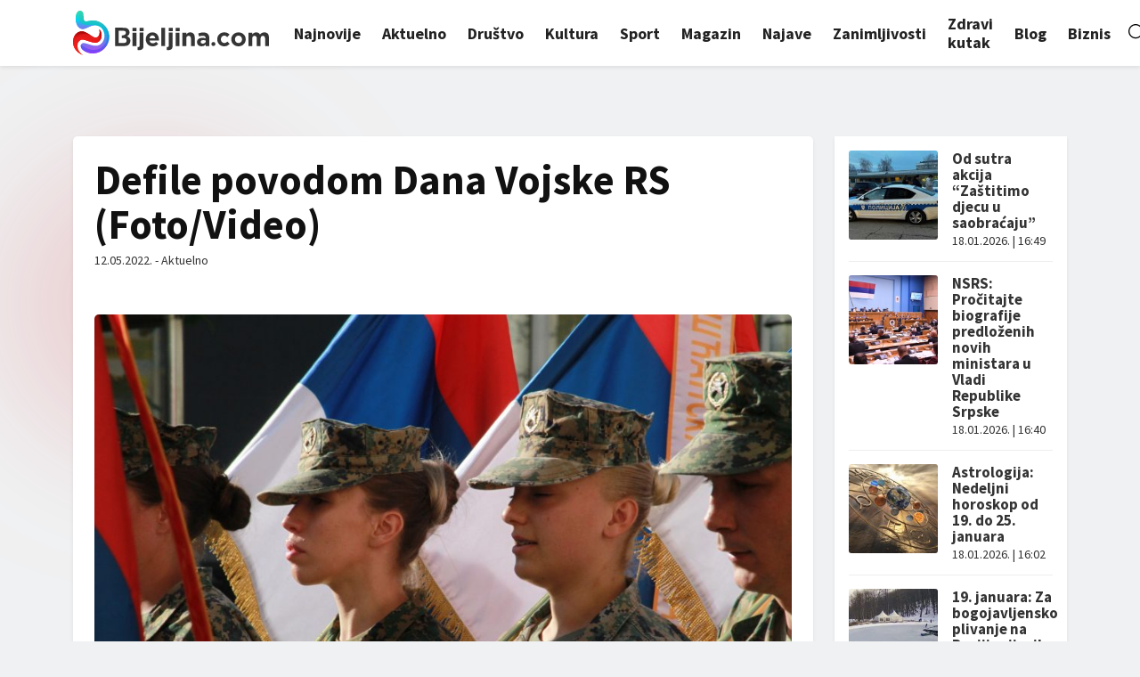

--- FILE ---
content_type: text/html; charset=utf-8
request_url: https://www.google.com/recaptcha/api2/aframe
body_size: 269
content:
<!DOCTYPE HTML><html><head><meta http-equiv="content-type" content="text/html; charset=UTF-8"></head><body><script nonce="UoED4UO4PI3Z8Afs_QVlGQ">/** Anti-fraud and anti-abuse applications only. See google.com/recaptcha */ try{var clients={'sodar':'https://pagead2.googlesyndication.com/pagead/sodar?'};window.addEventListener("message",function(a){try{if(a.source===window.parent){var b=JSON.parse(a.data);var c=clients[b['id']];if(c){var d=document.createElement('img');d.src=c+b['params']+'&rc='+(localStorage.getItem("rc::a")?sessionStorage.getItem("rc::b"):"");window.document.body.appendChild(d);sessionStorage.setItem("rc::e",parseInt(sessionStorage.getItem("rc::e")||0)+1);localStorage.setItem("rc::h",'1768751654279');}}}catch(b){}});window.parent.postMessage("_grecaptcha_ready", "*");}catch(b){}</script></body></html>

--- FILE ---
content_type: image/svg+xml
request_url: https://bijeljina.com/wp-content/themes/bijeljina/img/logo.svg
body_size: 4032
content:
<svg width="1944.9999999999998" height="442" xmlns="http://www.w3.org/2000/svg" xml:space="preserve" enable-background="new 0 0 3000 3000" version="1.1">
 <defs>
  <linearGradient y2="0.88424" x2="0.50002" y1="-0.15609" x1="0.50002" id="SVGID_1_">
   <stop stop-color="#AC0000" offset="0"/>
   <stop stop-color="#C60D0D" offset="0.1753"/>
   <stop stop-color="#DD1918" offset="0.3718"/>
   <stop stop-color="#E61D1C" offset="0.495"/>
   <stop stop-color="#F1261B" offset="0.9947"/>
  </linearGradient>
  <linearGradient y2="1.00337" x2="0.49947" y1="-0.10851" x1="0.49947" id="SVGID_2_">
   <stop stop-color="#880000" offset="0"/>
   <stop stop-color="#A60908" offset="0.1143"/>
   <stop stop-color="#CC1413" offset="0.2792"/>
   <stop stop-color="#E31B1A" offset="0.412"/>
   <stop stop-color="#EC1D1C" offset="0.495"/>
   <stop stop-color="#E9261B" offset="1"/>
  </linearGradient>
  <linearGradient y2="1.70064" x2="0.01073" y1="-0.13724" x1="0.98186" id="SVGID_3_">
   <stop stop-color="#940000" offset="0"/>
   <stop stop-color="#A80706" offset="0.0944"/>
   <stop stop-color="#CE1312" offset="0.2945"/>
   <stop stop-color="#E51A19" offset="0.4555"/>
   <stop stop-color="#EE1D1C" offset="0.5562"/>
   <stop stop-color="#F8261B" offset="1"/>
  </linearGradient>
  <linearGradient y2="1.222" x2="0.49966" y1="-0.29119" x1="0.49966" id="SVGID_4_">
   <stop stop-color="#86FF8D" offset="0.00977"/>
   <stop stop-color="#7EFB8F" offset="0.01262"/>
   <stop stop-color="#68F096" offset="0.02231"/>
   <stop stop-color="#57E79C" offset="0.03376"/>
   <stop stop-color="#4CE19F" offset="0.04792"/>
   <stop stop-color="#45DDA1" offset="0.06779"/>
   <stop stop-color="#43DCA2" offset="0.123"/>
   <stop stop-color="#1FC9C3" offset="0.3384"/>
   <stop stop-color="#01B9E0" offset="0.5045"/>
   <stop stop-color="#349BE5" offset="0.5848"/>
   <stop stop-color="#7178EC" offset="0.6888"/>
   <stop stop-color="#9761F0" offset="0.7655"/>
   <stop stop-color="#A559F1" offset="0.8058"/>
   <stop stop-color="#AF44F9" offset="0.9214"/>
   <stop stop-color="#B33CFC" offset="1"/>
  </linearGradient>
  <linearGradient y2="1.5747" x2="0.49982" y1="-0.40089" x1="0.49982" id="SVGID_5_">
   <stop stop-color="#86FF6A" offset="0.00977"/>
   <stop stop-color="#7EFB71" offset="0.01287"/>
   <stop stop-color="#68F083" offset="0.0234"/>
   <stop stop-color="#57E791" offset="0.03584"/>
   <stop stop-color="#4CE19B" offset="0.05122"/>
   <stop stop-color="#45DDA0" offset="0.07281"/>
   <stop stop-color="#43DCA2" offset="0.1328"/>
   <stop stop-color="#3CDBAB" offset="0.1985"/>
   <stop stop-color="#28D8C3" offset="0.305"/>
   <stop stop-color="#08D4E9" offset="0.438"/>
   <stop stop-color="#01D3F2" offset="0.4646"/>
   <stop stop-color="#34ADF2" offset="0.5519"/>
   <stop stop-color="#7180F1" offset="0.6651"/>
   <stop stop-color="#9764F1" offset="0.7485"/>
   <stop stop-color="#A559F1" offset="0.7923"/>
   <stop stop-color="#AF44F9" offset="0.9159"/>
   <stop stop-color="#B33CFC" offset="1"/>
  </linearGradient>
  <linearGradient y2="1.30956" x2="0.49916" y1="-0.02929" x1="0.49916" id="SVGID_6_">
   <stop stop-color="#00A9EF" offset="0.1863"/>
   <stop stop-color="#18FE8A" offset="1"/>
  </linearGradient>
  <linearGradient y2="1.40471" x2="0.49974" y1="-0.42221" x1="0.49974" id="SVGID_7_">
   <stop stop-color="#43D9B4" offset="0.123"/>
   <stop stop-color="#1FB8CC" offset="0.3384"/>
   <stop stop-color="#019CE0" offset="0.5045"/>
   <stop stop-color="#3477EA" offset="0.5979"/>
   <stop stop-color="#714CF5" offset="0.7192"/>
   <stop stop-color="#9731FC" offset="0.8084"/>
   <stop stop-color="#A527FF" offset="0.8553"/>
   <stop stop-color="#AE34FD" offset="0.9262"/>
   <stop stop-color="#B33CFC" offset="1"/>
  </linearGradient>
 </defs>
 <g>
  <title>Layer 1</title>
  <g id="svg_1">
   <g id="svg_2">
    <path id="svg_3" d="m590.26367,203.00356l0,-33.5l39.7,0l0,33.5l-39.7,0zm0.9,147.6l0,-132.9l37.7,0l0,132.9l-37.7,0z" fill="#353535"/>
    <path id="svg_4" d="m688.76367,380.70356c-7.2,6.9 -17.8,10.3 -31.9,10.3c-3.5,0 -6.4,-0.1 -8.8,-0.4c-2.4,-0.2 -4.9,-0.6 -7.6,-1.1l0,-29.5c3,0.5 5.6,0.7 7.9,0.7c4,0 7.2,-1.2 9.7,-3.5c2.5,-2.3 3.7,-6.3 3.7,-11.9l0,-127.7l37.7,0l0,130.7c0.1,14.7 -3.5,25.5 -10.7,32.4zm-27.9,-177.7l0,-33.5l39.7,0l0,33.5l-39.7,0z" fill="#353535"/>
    <path id="svg_5" d="m852.56367,292.50356c-0.1,1.3 -0.2,2.9 -0.4,4.7l-92.5,0c1.8,8.6 5.6,15.1 11.3,19.5c5.7,4.4 12.8,6.6 21.2,6.6c6.3,0 11.9,-1.1 16.9,-3.2c5,-2.1 10.1,-5.6 15.4,-10.4l21.6,19.1c-6.3,7.8 -13.9,13.8 -22.8,18.2c-8.9,4.4 -19.4,6.6 -31.5,6.6c-9.9,0 -19.1,-1.7 -27.6,-5c-8.5,-3.3 -15.9,-8 -22.1,-14.1c-6.2,-6.1 -11,-13.3 -14.5,-21.7c-3.5,-8.3 -5.2,-17.6 -5.2,-27.9l0,-0.5c0,-9.4 1.6,-18.3 4.8,-26.8c3.2,-8.4 7.7,-15.8 13.5,-22.1c5.8,-6.3 12.7,-11.2 20.7,-14.9c8,-3.6 16.9,-5.5 26.7,-5.5c11.1,0 20.7,2 28.8,6c8.1,4 14.8,9.3 20.2,16c5.4,6.7 9.3,14.4 11.9,23.1c2.6,8.7 3.8,17.7 3.8,27.2l0,0.5c-0.1,1.7 -0.1,3.3 -0.2,4.6zm-45.5,-39.3c-4.8,-5.2 -11.2,-7.8 -19.1,-7.8c-7.9,0 -14.3,2.6 -19.2,7.7c-4.9,5.1 -8.1,12 -9.5,20.6l56.8,0c-1.2,-8.4 -4.2,-15.3 -9,-20.5z" fill="#353535"/>
    <path id="svg_6" d="m876.16367,350.60356l0,-181l37.7,0l0,181l-37.7,0z" fill="#353535"/>
    <path id="svg_7" d="m977.96367,380.70356c-7.2,6.9 -17.8,10.3 -31.9,10.3c-3.5,0 -6.4,-0.1 -8.8,-0.4c-2.4,-0.2 -4.9,-0.6 -7.6,-1.1l0,-29.5c3,0.5 5.6,0.7 7.9,0.7c4,0 7.2,-1.2 9.7,-3.5c2.5,-2.3 3.7,-6.3 3.7,-11.9l0,-127.7l37.7,0l0,130.7c0,14.7 -3.6,25.5 -10.7,32.4zm-27.9,-177.7l0,-33.5l39.7,0l0,33.5l-39.7,0z" fill="#353535"/>
    <path id="svg_8" d="m1018.56367,203.00356l0,-33.5l39.7,0l0,33.5l-39.7,0zm1,147.6l0,-132.9l37.7,0l0,132.9l-37.7,0z" fill="#353535"/>
    <path id="svg_9" d="m1170.46367,350.60356l0,-74c0,-8.9 -2,-15.6 -6,-20.2c-4,-4.5 -9.6,-6.8 -16.9,-6.8c-7.3,0 -13,2.3 -17.2,6.8c-4.2,4.5 -6.3,11.3 -6.3,20.2l0,74l-37.7,0l0,-132.9l37.7,0l0,19c2.1,-2.8 4.5,-5.5 7.1,-8.1c2.6,-2.6 5.4,-4.9 8.6,-6.9c3.1,-2 6.6,-3.6 10.4,-4.7c3.8,-1.2 8.1,-1.8 12.9,-1.8c14.4,0 25.5,4.4 33.4,13.1c7.8,8.8 11.8,20.8 11.8,36.2l0,86l-37.8,0l0,0.1z" fill="#353535"/>
    <path id="svg_10" d="m1316.66367,350.60356l0,-14.4c-4.6,5.1 -10.2,9.2 -16.6,12.3c-6.4,3.1 -14.3,4.6 -23.6,4.6c-6.3,0 -12.2,-0.9 -17.7,-2.6c-5.5,-1.7 -10.4,-4.3 -14.5,-7.8c-4.1,-3.5 -7.4,-7.7 -9.8,-12.8c-2.4,-5 -3.6,-10.9 -3.6,-17.5l0,-0.5c0,-7.3 1.3,-13.6 4,-18.8c2.6,-5.3 6.3,-9.7 11,-13.1c4.7,-3.5 10.3,-6.1 16.9,-7.8c6.5,-1.7 13.8,-2.6 21.7,-2.6c6.8,0 12.7,0.5 17.7,1.5c5,1 10,2.3 14.8,4l0,-2.2c0,-7.9 -2.4,-14 -7.2,-18.1c-4.8,-4.1 -11.9,-6.2 -21.3,-6.2c-7.3,0 -13.7,0.6 -19.2,1.9c-5.5,1.2 -11.4,3 -17.5,5.3l-9.4,-28.8c7.3,-3.1 14.9,-5.7 22.8,-7.7c7.9,-2 17.5,-3 28.8,-3c20.7,0 35.7,5 45.1,15.1c9.4,10.1 14.1,24.1 14.1,42.2l0,77.1l-36.5,0l0,-0.1zm0.7,-53.6c-3.3,-1.5 -7,-2.7 -11,-3.6c-4.1,-0.9 -8.4,-1.4 -13,-1.4c-8.1,0 -14.5,1.6 -19.1,4.7c-4.6,3.1 -6.9,7.7 -6.9,13.6l0,0.5c0,5.1 1.9,9.1 5.7,11.9c3.8,2.8 8.8,4.2 14.9,4.2c8.9,0 16.1,-2.1 21.4,-6.4c5.4,-4.3 8.1,-9.9 8.1,-16.9l0,-6.6l-0.1,0z" fill="#353535"/>
    <path id="svg_11" d="m1373.56367,330.70356l0,0c0,-11 8.9,-19.8 19.8,-19.8l0.2,0c11,0 19.8,8.9 19.8,19.8l0,0c0,11 -8.9,19.8 -19.8,19.8l-0.2,0c-10.9,0.1 -19.8,-8.8 -19.8,-19.8z" fill="#353535"/>
    <path id="svg_12" d="m1532.56367,346.70356c-8.3,4.5 -19,6.8 -32.2,6.8c-9.9,0 -19.1,-1.8 -27.6,-5.5c-8.5,-3.6 -15.8,-8.6 -21.9,-14.8c-6.1,-6.2 -10.9,-13.5 -14.4,-21.8c-3.5,-8.3 -5.2,-17.2 -5.2,-26.7l0,-0.5c0,-9.4 1.7,-18.3 5.2,-26.8c3.5,-8.4 8.3,-15.8 14.4,-22.1c6.1,-6.3 13.4,-11.2 21.9,-14.9c8.5,-3.6 17.9,-5.5 28.1,-5.5c12.6,0 23,2 31.2,6c8.3,4 15.5,9.4 21.8,16.4l-23.1,24.8c-4.3,-4.5 -8.7,-8 -13.3,-10.7c-4.5,-2.6 -10.2,-4 -17,-4c-4.8,0 -9.1,1 -13,2.9c-3.9,1.9 -7.3,4.5 -10.2,7.8c-2.9,3.3 -5.1,7.2 -6.7,11.5c-1.6,4.4 -2.4,9 -2.4,14l0,0.5c0,5.1 0.8,9.9 2.4,14.4c1.6,4.5 3.8,8.3 6.8,11.7c3,3.3 6.5,5.9 10.7,7.8c4.1,1.9 8.8,2.9 13.9,2.9c6.3,0 11.8,-1.3 16.5,-3.8c4.7,-2.6 9.4,-6 14,-10.3l22.1,22.3c-6.4,7.2 -13.8,13.1 -22,17.6z" fill="#353535"/>
    <path id="svg_13" d="m1708.96367,311.20356c-3.6,8.3 -8.7,15.7 -15.1,21.9c-6.4,6.3 -14.1,11.2 -22.8,14.9c-8.8,3.6 -18.3,5.5 -28.8,5.5c-10.3,0 -19.8,-1.8 -28.5,-5.3c-8.8,-3.6 -16.3,-8.4 -22.7,-14.6c-6.4,-6.2 -11.4,-13.5 -15,-21.8c-3.6,-8.3 -5.5,-17.3 -5.5,-26.9l0,-0.5c0,-9.6 1.8,-18.6 5.5,-26.9c3.6,-8.3 8.7,-15.7 15.1,-21.9c6.4,-6.3 14,-11.2 22.8,-14.9c8.8,-3.6 18.3,-5.5 28.8,-5.5c10.2,0 19.8,1.8 28.5,5.3c8.8,3.6 16.3,8.4 22.7,14.6c6.4,6.2 11.4,13.5 15,21.8c3.6,8.3 5.5,17.3 5.5,26.9l0,0.5c-0.1,9.6 -1.9,18.6 -5.5,26.9zm-31.7,-26.9c0,-5 -0.8,-9.6 -2.5,-14c-1.7,-4.4 -4.1,-8.3 -7.2,-11.7c-3.1,-3.4 -6.9,-6.1 -11.2,-8.1c-4.3,-2 -9,-3 -14.1,-3c-5.5,0 -10.3,1 -14.5,2.9c-4.2,1.9 -7.8,4.5 -10.8,7.8c-3,3.3 -5.2,7.2 -6.8,11.5c-1.6,4.4 -2.4,9 -2.4,14l0,0.5c0,5 0.8,9.6 2.5,14c1.7,4.4 4,8.3 7.2,11.7c3.1,3.4 6.8,6.1 11,8.1c4.2,2 9,3 14.3,3c5.5,0 10.3,-0.9 14.5,-2.9c4.2,-1.9 7.8,-4.5 10.8,-7.8c3,-3.3 5.2,-7.1 6.8,-11.5c1.6,-4.4 2.4,-9.1 2.4,-14l0,-0.5z" fill="#353535"/>
    <path id="svg_14" d="m1906.86367,350.60356l0,-74c0,-8.9 -1.9,-15.6 -5.7,-20.2c-3.8,-4.5 -9.3,-6.8 -16.4,-6.8c-7.1,0 -12.7,2.3 -16.7,6.8c-4.1,4.5 -6.1,11.3 -6.1,20.2l0,74l-37.7,0l0,-74c0,-8.9 -1.9,-15.6 -5.7,-20.2c-3.8,-4.5 -9.3,-6.8 -16.4,-6.8c-7.1,0 -12.7,2.3 -16.7,6.8c-4.1,4.5 -6.1,11.3 -6.1,20.2l0,74l-37.7,0l0,-132.9l37.7,0l0,19c2.1,-2.8 4.5,-5.5 7.1,-8.1c2.6,-2.6 5.4,-4.9 8.6,-6.9c3.1,-2 6.7,-3.6 10.5,-4.7c3.9,-1.2 8.2,-1.8 13,-1.8c8.8,0 16.3,1.8 22.7,5.5c6.4,3.7 11.3,8.9 14.8,15.7c5.8,-7 12.2,-12.3 19.3,-15.9c7.1,-3.6 15.2,-5.4 24.3,-5.4c14,0 25,4.1 33,12.4c7.9,8.3 11.9,20.4 11.9,36.4l0,86.5l-37.7,0l0,0.2z" fill="#353535"/>
    <path id="svg_15" d="m560.86367,270.80356c-6,-7.8 -14.5,-13.3 -25.6,-16.5c7.9,-3.6 14.1,-8.9 18.7,-16c4.6,-7.1 6.9,-14.9 6.9,-23.5c0,-7.9 -1.9,-15 -5.6,-21.3c-3.7,-6.3 -8.4,-11.4 -14,-15.2c-5.6,-3.8 -11.9,-6.3 -19,-7.5c-7.1,-1.2 -17.8,-1.8 -32.2,-1.8l-72.8,0l0,182l61.9,0c23.4,-0.2 38.2,-0.6 44.3,-1.2c9.8,-1.1 18,-4 24.6,-8.6c6.7,-4.7 11.9,-10.9 15.8,-18.8c3.8,-7.8 5.8,-15.9 5.8,-24.1c0.1,-10.5 -2.8,-19.7 -8.8,-27.5zm-34.2,41.2c-3.4,3.8 -7.9,6.3 -13.4,7.3c-3.6,0.8 -12,1.1 -25.2,1.1l-34,0l0,-121.1l21.1,0c17.3,0 27.8,0.2 31.4,0.6c6.1,0.7 10.7,2.9 13.8,6.4c2.7,3 4.2,6.8 4.6,11.4c1.1,19 -20.3,27.6 -39.5,27.9l-2,0l0,0l0,0l0,0l0,26.1l0.2,0c16.7,0 27.6,0.9 32.6,2.6c5,1.7 8.8,4.5 11.5,8.3c2.6,3.8 4,8.4 4,13.9c0.1,6.5 -1.7,11.6 -5.1,15.5z" fill="#353535"/>
   </g>
   <g id="svg_16">
    <g id="svg_17">
     <path id="svg_18" d="m260.56367,183.20356c3.7,15.9 3.5,32.9 -0.2,47.4c-6.7,26.1 -24.6,43.9 -51.1,31.9c-0.4,-0.2 -0.8,-0.3 -1.2,-0.5c-29.8,-14.3 -66.4,-43.6 -99.2,-53.8l0,0c-0.1,0 -0.3,-0.1 -0.4,-0.1c-1.5,-0.5 -3,-0.9 -4.5,-1.3c-4.6,-1.2 -9.2,-1.8 -13.9,-1.9c-51.1,-2.7 -94.5,46.6 -89.7,113.5c0,0 0,0.1 0,0.1c0,0.2 0,0.5 0,0.7l0,0c3,47.6 34.3,96.8 98.3,122.5c-29.4,-20.3 -47.6,-49.5 -52.5,-77.2c-6.4,-35.8 8.5,-66.5 32.8,-75.4c2.8,-1 5.8,-1.8 9,-2.2c0.4,-0.1 0.9,-0.1 1.3,-0.1c0,0 0,0 0,0c0.5,0 1,-0.1 1.6,-0.1c0.2,0 0.5,0 0.7,0c0.6,0 1.1,0 1.7,0c10.2,0.6 22.4,3.8 35.6,7.8c30.8,9.5 66.6,24.1 93.9,23.4c4.7,0.1 9.2,-0.4 13.4,-1.5c1.7,-0.5 3.4,-1 5,-1.6c50.7,-18.8 56.1,-92.1 19.4,-131.6z" fill="url(#SVGID_1_)"/>
     <path id="svg_19" d="m98.76367,441.70356c-64.1,-25.8 -95.3,-74.9 -98.3,-122.5c0,-0.2 0,-0.5 0,-0.7c0,0 0,-0.1 0,-0.1c-4.8,-66.9 38.6,-116.2 89.7,-113.5c4.7,0.1 9.3,0.8 13.9,1.9c1.5,0.4 3,0.8 4.5,1.3c0.1,0 0.3,0.1 0.4,0.1l0,0c23.1,7.2 48,23.8 71.2,38c-169.9,-73 -212.1,114.4 -81.4,195.5z" fill="url(#SVGID_2_)"/>
     <path id="svg_20" d="m241.26367,314.70356c-1.6,0.6 -3.3,1.2 -5,1.6c-4.2,1.1 -8.7,1.6 -13.4,1.5c-27.3,0.7 -63.1,-13.9 -93.9,-23.4c-13.1,-4.1 -25.3,-7.2 -35.5,-7.8c-0.6,0 -1.2,0 -1.7,0c-0.2,0 -0.5,0 -0.7,0c-0.5,0 -1.1,0.1 -1.6,0.1c0,0 0,0 0,0c-0.4,0 -0.9,0.1 -1.3,0.1c-3.2,0.4 -6.2,1.1 -9,2.1c-13.4,4.9 -23.9,16.4 -29.6,31.7c34.3,-156.4 245.7,93 213.2,-124.5c-0.4,-4.4 -1.1,-8.7 -2.1,-13c36.6,39.6 31.2,112.9 -19.4,131.6z" fill="url(#SVGID_3_)"/>
    </g>
    <path id="svg_21" d="m358.76367,261.90356c-0.7,88.5 -72.9,160.9 -161.4,161.6c-33.3,0.3 -64.4,-9.5 -90.3,-26.5c-31.6,-21.4 -35.4,-49.8 -24.5,-65c0.8,-1.2 1.7,-2.3 2.6,-3.2c3.4,-3.6 7.7,-5.8 12.6,-6.8c0.1,0 0.3,-0.1 0.4,-0.1c0.1,0 0.2,0 0.3,-0.1c43.5,-8.1 137.5,67.9 193,-7.2c15.8,-21.4 22.6,-48 20.3,-74.5c-0.1,-1.1 -0.2,-2.2 -0.3,-3.4c0,-0.1 0,-0.3 0,-0.4c-0.1,-1 -0.2,-2 -0.4,-3c0,-0.1 0,-0.3 -0.1,-0.4c-0.1,-1 -0.3,-2 -0.4,-3c0,-0.1 0,-0.1 0,-0.2c-9.7,-60.4 -55.5,-88.6 -108.4,-83.1c-12.4,1.4 -24.1,5.3 -35.3,10.1c-11.3,4.7 -22,10.2 -32.5,14.9c-9.8,4.8 -18.9,7.7 -27.3,9c-3.1,0.5 -6.3,0.8 -9.4,0.9c-3.5,0.1 -6.8,-0.1 -10,-0.7c-54,-8.2 -71.3,-91.4 -55.7,-143c1.5,-4.8 3.2,-9.4 5.3,-13.6c0,-0.1 0.1,-0.1 0.1,-0.2c16.2,-30.7 51.6,-32.7 63.5,-1.2l0,0c10,27.7 -4.2,69.5 19.3,80.8c5.2,2.5 11.2,2.8 16.7,1.2c13.8,-3.9 27.5,-6.5 40.9,-7.6l0,0c30.5,-2.5 59.9,2.5 87.5,15.9c14.7,6.9 28.1,15.9 40,26.7c0,0.1 0.1,0.1 0.1,0.1c33,30.2 53.7,73.7 53.4,122z" fill="url(#SVGID_4_)"/>
    <path id="svg_22" d="m87.46367,180.80356c-54,-8.2 -71.3,-91.4 -55.7,-143c1.5,-4.8 3.2,-9.4 5.3,-13.6c0,0 0.1,-0.1 0.1,-0.2c8.5,-16 22.1,-24.2 35,-24c-44.7,178.8 73.5,130.1 159.6,147.2c-9.5,-1.5 -19.5,-1.7 -29.8,-0.6c-12.4,1.4 -24.1,5.3 -35.3,10.1c-11.2,4.7 -22,10.2 -32.5,14.9c-9.8,4.8 -18.9,7.7 -27.3,9c-3.1,0.5 -6.3,0.8 -9.4,0.8c-3.5,0.1 -6.8,-0.1 -10,-0.6z" fill="url(#SVGID_5_)"/>
    <path id="svg_23" d="m291.26367,182.30356c-6,-8 -13,-14.7 -20.9,-20.1c7.8,5.1 14.9,11.7 20.9,20.1z" fill="url(#SVGID_6_)"/>
    <path id="svg_24" d="m358.76367,261.90356c-0.6,88.5 -72.9,160.9 -161.4,161.6c-33.3,0.3 -64.4,-9.5 -90.3,-26.5c-28.5,-19.3 -34.4,-44.3 -27.3,-60.1c213.3,180.4 404,-153.5 107.8,-240c27,-0.8 53.1,4.5 77.7,16.4c14.7,6.9 28.1,15.9 40,26.7c0,0.1 0.1,0.1 0.1,0.1c33,30 53.7,73.5 53.4,121.8z" fill="url(#SVGID_7_)"/>
   </g>
  </g>
 </g>
</svg>